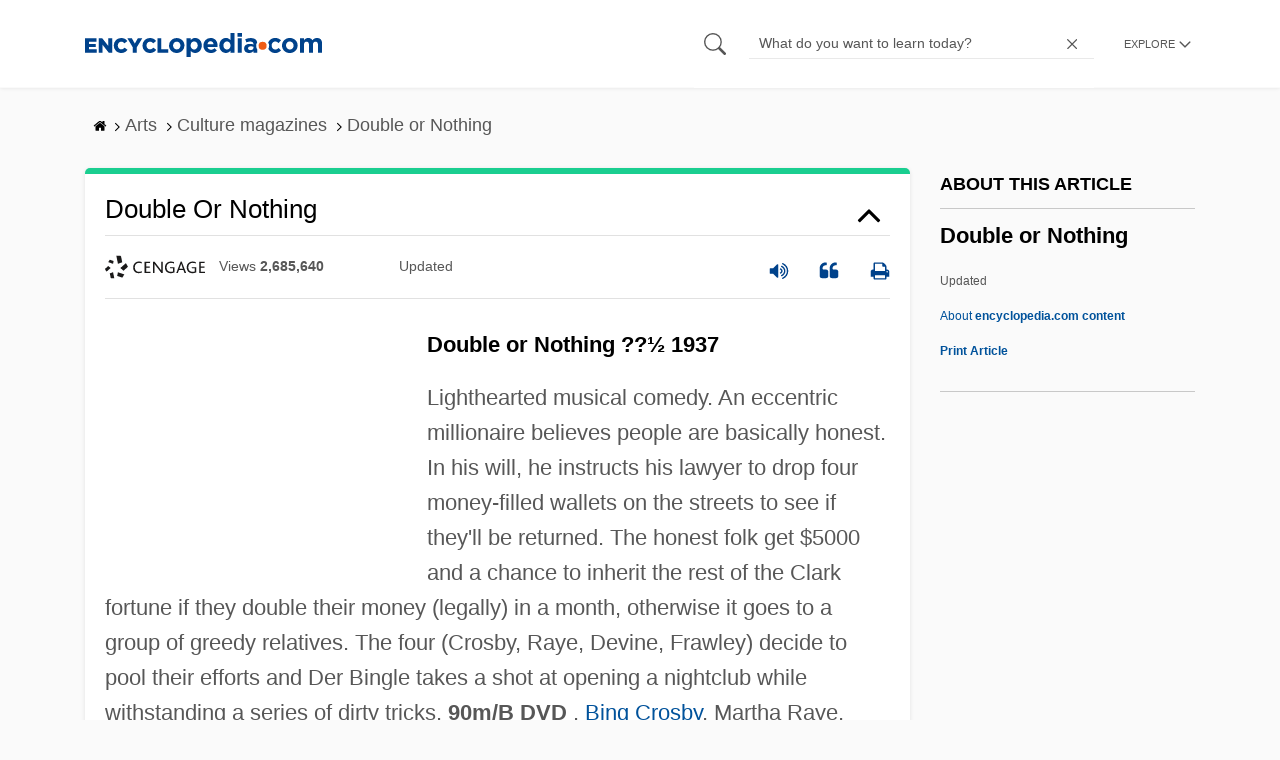

--- FILE ---
content_type: text/plain; charset=utf-8
request_url: https://ads.adthrive.com/http-api/cv2
body_size: 5467
content:
{"om":["-nc8iX5vSM8","00xbjwwl","04f5pusp","06fkhpp4","0929nj63","0iyi1awv","0kl5wonw","0l57mahn","0osb6hrx","0sm4lr19","1","1011_119_6205231","1011_302_56233481","1011_302_56527977","1011_302_56590707","1011_302_56590845","1011_302_56982182","1011_302_57035150","10298ua7afe","10310289136970_579599725","10ua7afe","110_576777115309199355","110_583652883178231326","11142692","11509227","1185:1610326728","11896988","11963080","12010080","12010084","12010088","124843_10","124848_8","12850756","12_74_18113656","12gfb8kp","12n8yp46","1453468","1606221","1610326625","1610326628","1611092","17_23391206","17_24632114","17_24766949","17_24766988","17_24794125","17_24794136","1891/84806","1IWwPyLfI28","1dynz4oo","1g2985heict","1g5heict","1ns7eul1","1vyerc6l","202397271","202430_200_EAAYACog7t9UKc5iyzOXBU.xMcbVRrAuHeIU5IyS9qdlP9IeJGUyBMfW1N0_","202430_200_EAAYACogfp82etiOdza92P7KkqCzDPazG1s0NmTQfyLljZ.q7ScyBDr2wK8_","202430_200_EAAYACogtYltKBzKKHu7tAsMK.YhnNUUanUuxFU5V4rbhwKBIsMyBLNoHQo_","206_547869","206_549410","2132:43422062","2132:43435717","2132:45999649","2179:578606630524081767","2179:579199547309811353","21t38mbo","2249:581439030","2249:650628523","2249:702020273","2249:704141019","2249:704251784","2307:01dy2a56","2307:10ua7afe","2307:1g5heict","2307:4c9wb6f0","2307:7siwzlwt","2307:9nex8xyd","2307:bmp4lbzm","2307:bz4o9532","2307:c1hsjx06","2307:ckmb4c3j","2307:clbujs0n","2307:cuudl2xr","2307:djmuaamh","2307:f04zcoco","2307:f7piy8nj","2307:fmbueqst","2307:hcazk16e","2307:hxxvnqg0","2307:inex5i3c","2307:kf8wbe4q","2307:kr427sl9","2307:lc1wx7d6","2307:ll4el522","2307:n4sd49eg","2307:nmuzeaa7","2307:nwbpobii","2307:o8icj9qr","2307:plth4l1a","2307:r0u09phz","2307:r8iau6rq","2307:revf1erj","2307:rz1kxzaf","2307:s2ahu2ae","2307:s887ofe1","2307:su5srz25","2307:tndjvjkm","2307:vwg10e52","2307:weipc92n","2307:x7xpgcfc","2307:xazvvecj","2307:z37bfdul","2307:zq2hg8wv","23595989","23786257","23t9uf9c","2409_15064_70_86082782","2409_25495_176_CR52092954","2409_25495_176_CR52092957","2409_25495_176_CR52092959","2409_25495_176_CR52150651","2409_25495_176_CR52240984","2409_25495_176_CR52241413","2409_25495_176_CR52241414","2409_25495_176_CR52241415","2409_25495_176_CR52241417","2409_25495_176_CR52241419","2409_25495_176_CR52241421","2409_25495_176_CR52242917","2409_25495_176_CR52242919","2409_25495_176_CR52249306","24xairda","25048614","25_52qaclee","25_53v6aquw","25_8b5u826e","25_cfnass1q","25_m4xt6ckm","25_sgaw7i5o","25_utberk8n","25_vfvpfnp8","25_xz6af56d","25_yi6qlg3p","25_ztlksnbe","2676:85402401","2676:85402410","2676:86082998","2676:86945637","2676:86958618","2715_9888_262592","2715_9888_522710","2760:176_CR52092958","2760:176_CR52150651","2760:176_CR52248723","286bn7o6","29414696","29414711","2aqgm79d","2hv1wver","2s2986mbeo2","2s6mbeo2","2v4qwpp9","3018/11c03e16076ba3220f65f2ad598d6339","3018/341195187469124df4a7f480d00367aa","308_125204_13","33419362","33608594","33iu1mcp","34182009","3490:CR52248722","3490:CR52248725","3490:CR52248726","34eys5wu","3636:5567608","3636:6286606","3646_185414_T26335189","3646_185414_T26469802","3646_185414_T26509255","3658_136236_x7xpgcfc","3658_1406006_T26266017","3658_1406006_T26266020","3658_1406006_T26266023","3658_1406006_T26266025","3658_1406006_T26266026","3658_1406006_T26266036","3658_1406006_T26266038","3658_1406006_T26266044","3658_142885_T26442534","3658_15032_n4sd49eg","3658_15078_87gc0tji","3658_15078_cuudl2xr","3658_155735_plth4l1a","3658_15638_kr427sl9","3658_175625_bsgbu9lt","3658_203382_o8icj9qr","3658_20625_c1hsjx06","3658_216697_4c9wb6f0","3658_216697_f04zcoco","3658_22070_kewggb2d","3658_224099_T26317939","3658_61825_f7piy8nj","3658_68620_T26526141","3658_93957_T26479487","370183432303","3702_139777_24765482","3702_139777_24765537","3702_139777_T26561402","3702_139777_T26561436","3702_139777_T26561475","3702_139777_T26561496","3702_139777_T26561547","381513943572","3858:9425232","39364467","3LMBEkP-wis","3v5u0p3e","409_216506","409_220363","409_227223","409_227224","43919974","43wt1o22","44023623","44629254","45736529","458901553568","47633464","47869802","481703827","485027845327","487951","492063","492075","4941618","4947806","4aqwokyz","4c2989wb6f0","4c9wb6f0","4cepw60l","4fk9nxse","4y298esq9qe","4ycbs6xn","4yesq9qe","501276","52136743","52136747","52137182","5316_139700_9a3bafb0-c9ab-45f3-b86c-760a494d70d0","5316_139700_bd0b86af-29f5-418b-9bb4-3aa99ec783bd","5316_139700_cebab8a3-849f-4c71-9204-2195b7691600","5316_139700_d2b31186-c58d-41dc-86a4-530f053c04b0","53v6aquw","549410","5504:203525","5504:203526","5504:203529","5504:203692","5504:203936","5510:n4sd49eg","5510:u4atmpu4","55119181","55344633","55826909","558_93_1wwvmrwd","558_93_4c9wb6f0","558_93_bsgbu9lt","558_93_haf4w7r0","558_93_weipc92n","55964356","559992","560_74_18236274","56635955","57149985","574253771","576777115309199355","583268718930774583","583652883178231326","593716435726145510","59873208","5j2982wfnhs","5j2wfnhs","5l03u8j0","5twkadjj","5wde916w","60146355","60325468","60398509","60f5a06w","61085224","61102880","618576351","618876699","618980679","61900466","619089559","61916211","61916225","61926845","61932920","61932957","61945704","61945716","62187798","6226512945","6226543715","6226563651","6226563661","6250_66552_1136893394","627506665","628013471","628013474","628015148","628086965","628153053","628153170","628153173","628222860","628223277","628359889","628360579","628360582","628444259","628444433","628456307","628456391","628622163","628622166","628622169","628622172","628622178","628622241","628622244","628622247","628622250","628683371","628687043","628687157","628687460","628687463","628803013","628841673","629007394","629009180","629167998","629168001","629168010","629168565","629171196","629171202","629573857","62981075","630928655","63093165","63115608","63220448","632270819","632284028","632426865","632526247","632542639","632543287","632549440","6365_61796_742174851279","6365_61796_784880263591","63barbg1","648104664","651637446","659216891404","659713728691","66m08xhz","680_99480_700109399","690_99485_1610326628","690_99485_1610326728","690_99485_1610349786","697189874","697189924","697189949","697189960","697189993","6adqba78","6cjen4sp","6ejtrnf9","6l5qanx0","6qqfd7uj","6tj9m7jw","6wbm92qr","6wh9f1ka","6zt4aowl","703061816","705115233","705115332","705115442","705115523","705116521","706320056","707047141","708072154","708072155","708074695","708074740","708718952","709258004","709951336","709951512","729256632651","732421398132","73mggl4h","74243_74_18482789","74243_74_18482790","74243_74_18482791","74243_74_18482792","74wv3qdx","77gj3an4","786144481598","786935973586","79515083","795585126690","7969_149355_43422062","7969_149355_43435725","7969_149355_45736529","7fc6xgyo","7imiw6gw","7jvs1wj8","7qevw67b","7siwzlwt","8152859","8152879","8160967","8168540","8193073","8193078","8193095","87111875","8b5u826e","8d298oidghg","8doidghg","8h0jrkwl","8o298rkh93v","8orkh93v","9010/6d6f4081f445bfe6dd30563fe3476ab4","9057/0328842c8f1d017570ede5c97267f40d","9057/0da634e56b4dee1eb149a27fcef83898","9057/1ed2e1a3f7522e9d5b4d247b57ab0c7c","9057/211d1f0fa71d1a58cabee51f2180e38f","9057/b232bee09e318349723e6bde72381ba0","90_13097424","9380912","97_8193073","9l06fx6u","9yffr0hr","DKT6hxpvlCE","E4WSOMeLzPI","GhkdOcqMB4U","NplsJAxRH1w","WVuKart0qjA","a6ehim9f","arkbrnjf","b5298idbd4d","b5idbd4d","b90cwbcd","b92980cwbcd","b9ut4rp0","bmp4lbzm","bp298wmigtk","bpwmigtk","bs298gbu9lt","bsgbu9lt","c57e0530-3234-4b8d-88a0-bc5166650639","ckmb4c3j","clbujs0n","cp5md72y","cr-5dmicpe1u9vd","cr-8itw2d8r87rgv2","cr-97pzzgzrubqk","cr-98yyye8vu9xg","cr-99p23h0xubxf","cr-Bitc7n_p9iw__vat__49i_k_6v6_h_jce2vj5h_ZUFnU4yjl","cr-Bitc7n_p9iw__vat__49i_k_6v6_h_jce2vj5h_yApYgdjrj","cr-aaw20e3rubwj","cr-g7ywwk2qvft","cr-gugddm2kubwe","cr-j5th5i2ru9vd","cr-j5th5i2rubwe","cr-n6ts81bdu9vd","cr-n6ts81bduatj","cr-n6ts81bdubwe","cr-ndebulm8u9vd","cr-ndebulm8uatj","cr-ndebulm8ubwe","cr-r5fqbsaru9vd","cr-r5fqbsarubwe","cuudl2xr","czt3qxxp","ddr52z0n","dft15s69","dpuv7rce","e2c76his","e5l8fjox","e6zn0jdp","f02984zcoco","f04zcoco","f4may85r","f7piy8nj","f8e4ig0n","f9bnzczs","fdujxvyb","fj5atwid","g7pr9y6i","gQTLVXipzA0","ge4kwk32","gtanzg70","ha298f4w7r0","haf4w7r0","hffavbt7","hgrz3ggo","hhfvml3d","hpd1ic42","hr2985uo0z9","hu29817lm1b","hu2988cf63l","i2aglcoy","i90isgt0","iaqttatc","inex5i3c","ixloxmvy","jldzmef4","jzqxffb2","k2xfz54q","kf2988wbe4q","kf8wbe4q","kk5768bd","knoebx5v","kpiozxji","kr427sl9","ksrdc5dk","kv5d2cy1","lJus58VixN0","lc1wx7d6","lc2981wx7d6","leb6igu0","ln2987h8v9d","ln7h8v9d","m11epe1z","m8bu8w55","mc163wv6","mkzzyvlu","mnzinbrt","muaxvglt","muvxy961","mvvdiixj","n3298egwnq7","njz1puqv","nodohvfi","ntjn5z55","nw298bpobii","nwbpobii","o5xj653n","o8icj9qr","of8dd9pr","ofoon6ir","onn09e1VWXU","op9gtamy","ov298eppo2h","owg2zchv","owpdp17p","oz31jrd0","p28f3jtb","pi6u4hm4","pl298th4l1a","plth4l1a","pt298h04qht","pth04qht","qM1pWMu_Q2s","qqvgscdx","qt09ii59","r0298u09phz","r0u09phz","r8iau6rq","rGJl8yP_rpQ","rdutzfe8","revf1erj","riaslz7g","rxj4b6nw","s0hmdv2z","s2298ahu2ae","s2ahu2ae","s3wxy94d","s4298s41bit","s4s41bit","s829887ofe1","s887ofe1","sah6iy3s","scpvMntwtuw","sdeo60cf","sl57pdtd","sq2983uu9ln","ssnofwh5","sx12rtl0","t58zjs8i","tcyib76d","ti0s3bz3","tr35v3uz","u1jb75sm","u2298x4z0j8","u2x4z0j8","u9ardq0d","uis65v79","uqph5v76","utberk8n","v6298jdn8gd","v655isua","v6qt489s","v8298cczmzc","v8cahio3","vdcb5d4i","ven7pu1c","vwg10e52","w1298ws81sy","w1ws81sy","we298ipc92n","weipc92n","wg6gg1ed","wix9gxm5","wtkcj6hw","wuj9gztf","wxfnrapl","x420t9me","x61c6oxa","x7298xpgcfc","xakhh2un","xau90hsg","xnog6vk7","xr3sql12","xtxa8s2d","xwhet1qh","y141rtv6","y47904lt","yboVxnUKUSE","yi6qlg3p","yl6g9raj","z2frsa4f","z8p3j18i","zaiy3lqy","zf298exqyi5","ziox91q0","zs3aw5p8","zsvdh1xi","ztlksnbe","zv298fjb0vm","zvfjb0vm","2343608","2343609","2343612","2343613","2344374","2344375","2344386","5700:672549180","5700:672552173","638791959","638794438","643846157","672549180","672552173","707249248","7942757","7967351","7979132","7979135","cr-e9x05e8u27sm0","cr-e9x05e8u27uiu","cr-e9x05e8u27vix","cr-e9x05e8u27vjv","cr-e9x05h3s17sm0","cr-e9x05h3s17uiu","cr-e9x05h3s17vix","cr-e9x05h3s17vjv","cr-eas10j0u07sm0","cr-eas10j0u07uiu","cr-eas10j0u07vix","cr-edry0m0xt7sm0","cr-f6wv0m1t17sm0","cr-f6wv0m1t17uiu","f9cpze7e","qnqfz5kx","t8wl12j1"],"pmp":[],"adomains":["123notices.com","1md.org","about.bugmd.com","acelauncher.com","adameve.com","akusoli.com","allyspin.com","arthrozene.com","askanexpertonline.com","atomapplications.com","bassbet.com","betsson.gr","biz-zone.co","bizreach.jp","braverx.com","bubbleroom.se","bugmd.com","buydrcleanspray.com","buysplashcleaner.com","byrna.com","capitaloneshopping.com","clarifion.com","combatironapparel.com","controlcase.com","convertwithwave.com","cotosen.com","countingmypennies.com","couponthatworks.com","cratedb.com","croisieurope.be","cs.money","dallasnews.com","definition.org","derila-ergo.com","dhgate.com","dhs.gov","displate.com","dothisforliver.com","easyprint.app","easyrecipefinder.co","easyview.app","ebook1g.peptidesciences.com","fabpop.net","familynow.club","filejomkt.run","fla-keys.com","folkaly.com","g123.jp","gameswaka.com","getbugmd.com","getconsumerchoice.com","getcubbie.com","gowavebrowser.co","gowdr.com","gransino.com","gratefulfinance.com","grosvenorcasinos.com","guard.io","hashtagchatter.com","hero-wars.com","holts.com","instantbuzz.net","investmentguru.com","itsmanual.com","jackpotcitycasino.com","justanswer.com","justanswer.es","la-date.com","lightinthebox.com","liverhealthformula.com","liverrenew.com","local.com","lovehoney.com","lowerjointpain.com","lulutox.com","lumoslearning.com","lymphsystemsupport.com","manuals-help.com","manualsdirectory.org","meccabingo.com","medimops.de","mensdrivingforce.com","millioner.com","miniretornaveis.com","mobiplus.me","mxplayer.in","myiq.com","nailfungus.ca","national-lottery.co.uk","naturalhealthreports.net","nbliver360.com","nervepaindiscovery.com","nikke-global.com","nordicspirit.co.uk","nuubu.com","onlinemanualspdf.co","original-play.com","outliermodel.com","paperela.com","paradisestays.site","parasiterelief.com","parasitesnomore.com","peta.org","photoshelter.com","plannedparenthood.org","playvod-za.com","printeasilyapp.com","printwithwave.com","profitor.com","prostaluxformula.com","quicklearnx.com","quickrecipehub.com","rakuten-sec.co.jp","rangeusa.com","refinancegold.com","robocat.com","royalcaribbean.com","saba.com.mx","shift.com","simple.life","spinbara.com","systeme.io","taboola.com","tackenberg.de","temu.com","tenfactorialrocks.com","theoceanac.com","topaipick.com","totaladblock.com","twinkl.com","usconcealedcarry.com","vagisil.com","vegashero.com","vegogarden.com","veryfast.io","viewmanuals.com","viewrecipe.net","viewtemplates.com","votervoice.net","vuse.com","wavebrowser.co","wavebrowserpro.com","weareplannedparenthood.org","winred.com","xiaflex.com","yourchamilia.com"]}